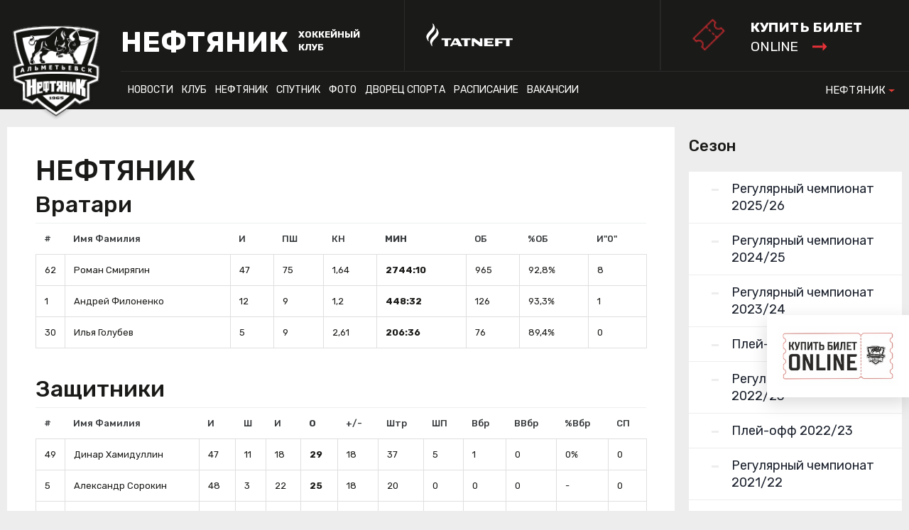

--- FILE ---
content_type: text/html
request_url: https://www.ahc-neftyanik.ru/stats.asp?sortB=6&dirB=2&dirH=2&season=2019MEN
body_size: 59315
content:
<!DOCTYPE html><html xmlns='//www.w3.org/1999/xhtml' lang='ru' class='no-js' xml:lang='ru'>
<head>
<meta http-equiv='X-UA-Compatible' content='IE=edge' />
<meta charset="utf-8" />
<meta name='googlebot' content='index,follow,snippet,archive' />
<meta name='robots' content='ALL,FOLLOW' />
<meta name='keywords' content='' />
<meta name='description' content='' />
<!--<meta name='author' content='Project: eSports.cz s.r.o [www.esports.cz]' />
<meta name='author' content='Graphic: ' />
<meta name='author' content='Programming: Roman Šimr (2017-10)' />-->
<meta name='copyright' content='НЕФТЯНИК, eSports.cz s.r.o.' />
<link rel='canonical' href='//www.ahc-neftyanik.ru/stats.asp?sortB=6&dirB=2&dirH=2&season=2019MEN' />
<meta name='viewport' content='width=device-width, maximum-scale=1.6, minimum-scale=0.25'>
<link type='text/css' href='/inc/css/style.css?1740415352' rel='stylesheet' media='screen' />
<link type='text/css' href='/inc/css/_hotfix.css?1720344569' rel='stylesheet' media='screen' />
<title>НЕФТЯНИК - ХОККЕЙНЫЙ КЛУБ | НЕФТЯНИК | Регулярный чемпионат 2018/19</title>

	<link rel="apple-touch-icon" sizes="120x120" href="/img/favicons/apple-touch-icon.png">
	<link rel="icon" type="image/png" sizes="32x32" href="/img/favicons/favicon-32x32.png">
	<link rel="icon" type="image/png" sizes="16x16" href="/img/favicons/favicon-16x16.png">
	<link rel="manifest" href="/img/favicons/manifest.json">
	<link rel="mask-icon" href="/img/favicons/safari-pinned-tab.svg" color="#000000">
	<meta name="theme-color" content="#ffffff">
	<script type="text/javascript" src="//vk.com/js/api/openapi.js?150"></script>

<meta property="fb:app_id" content="" />
<meta property="og:url" content="http://www.ahc-neftyanik.ru/stats.asp?sortB=6&dirB=2&dirH=2&season=2019MEN" />
<meta property="og:title" content="НЕФТЯНИК | Регулярный чемпионат 2018|19" />
<meta property="og:description" content="" />
<meta property="og:type" content="website" />
<meta property="og:image" content="http://www.ahc-neftyanik.ru/img/logo.png" />
<meta property="og:site_name" content="НЕФТЯНИК - ХОККЕЙНЫЙ КЛУБ" />
<meta property="og:locale" content="ru_RU" />
<meta name="twitter:card" content="summary_large_image" />
<meta name="twitter:site" content="@hcneftyanik" />
<meta name="twitter:title" content="НЕФТЯНИК | Регулярный чемпионат 2018|19 | НЕФТЯНИК" />
<meta name="twitter:description" content="" />
<meta name="twitter:image" content="http://www.ahc-neftyanik.ru/img/logo.png" />

</head>
<body class="subpage">
  <!-- Yandex.Metrika counter -->
<script type="text/javascript">
    (function(m,e,t,r,i,k,a){
        m[i]=m[i]||function(){(m[i].a=m[i].a||[]).push(arguments)};
        m[i].l=1*new Date();
        for (var j = 0; j < document.scripts.length; j++) {if (document.scripts[j].src === r) { return; }}
        k=e.createElement(t),a=e.getElementsByTagName(t)[0],k.async=1,k.src=r,a.parentNode.insertBefore(k,a)
    })(window, document,'script','https://mc.yandex.ru/metrika/tag.js?id=103548336', 'ym');

    ym(103548336, 'init', {ssr:true, webvisor:true, clickmap:true, accurateTrackBounce:true, trackLinks:true});
</script>
<noscript><div><img src="https://mc.yandex.ru/watch/103548336" style="position:absolute; left:-9999px;" alt="" /></div></noscript>
<!-- /Yandex.Metrika counter -->

<!-- KHL top banner only in selected cases -->
<div style="display: block; z-index: 100000;">
   
</div>

  <header>

    <div class="container">
      <div class="row">
        <div class="col-sm-12 header-inner">
          <div class="boxes">
            <a href="index.asp" class="brand"><img src="/img/logo.png" width="130"></a>
            <a href="index.asp" class="web-heading">
              <h1 class="main">НЕФТЯНИК</h1>
              <div class="sub">ХОККЕЙНЫЙ КЛУБ</div>
            </a>
            <a href="http://www.tatneft.ru/" target="_blank" class="main-partner"><img src="/img/add1.png"></a>
            
						<!-- <a href="http://www.vhlru.ru/russianclassic/" target="_blank"><img class="russianclassic" src="img/logotip_russkaya_klassika_2018_novaya_redaktsia_bez_fona.2aq0Z.png"/></a> -->
            
            <a href="https://widget.afisha.yandex.ru/w/venues/61913?clientKey=74eaa863-330f-4095-97ee-7dbaa5e4f437&_ab_new_calendar=off" target="_blank" class="tickets">
              <div class="main">КУПИТЬ БИЛЕТ</div>
              <div class="sub">online <img src="/img/arrow_red.svg"></div>
            </a>
          </div>
        </div>
      </div>
      <div class="container">
        <div class="row">
          <div class="col-sm-12 nav-inner">
            <div class="boxes">
              <nav>
	          	<ul class="navbar-nav">
  <li class="nav-item dropdown">
    <a class="nav-link dropdown-toggle" href="#" data-toggle="dropdown">НОВОСТИ</a>
    <div class="dropdown-menu">
		<a class="dropdown-item" href="archive.asp?category=10">Новости ВХЛ</a>
<a class="dropdown-item" href="archive.asp?category=11">НОВОСТИ СПОРТИВНОЙ ШКОЛЫ</a>
<a class="dropdown-item" href="archive.asp?category=12">Новости клуба</a>
<a class="dropdown-item" href="archive.asp?category=13">Новости массового хоккея</a>
<a class="dropdown-item" href="archive.asp?category=14">Новости МХЛ</a>
<a class="dropdown-item" href="archive.asp?category=15">Новости «Нефтяника»</a>
<a class="dropdown-item" href="archive.asp?category=16">Новости «Спутника»</a>
<a class="dropdown-item" href="archive.asp?category=17">Русская классика</a>
    </div>
  </li>
  <li class="nav-item dropdown">
    <a class="nav-link dropdown-toggle" href="#" data-toggle="dropdown">КЛУБ</a>
    <div class="dropdown-menu">
		      <a class="dropdown-item" href="show-text.asp?t=rukovodstvo">Руководство</a>
      <a class="dropdown-item" href="show-text.asp?t=istoriya">История</a>
      <a class="dropdown-item" href="show-text.asp?t=stranitsy-slavy">Страницы славы</a>
      <a class="dropdown-item" href="show-text.asp?t=vse-trenery-neftyanika">Все тренеры «Нефтяника»</a>
      <a class="dropdown-item" href="show-text.asp?t=rekordy-neftyanika">Рекорды «Нефтяника»</a>
      <a class="dropdown-item" href="show-text.asp?t=klub-100-shayb">Клуб «100 шайб»</a>
      <a class="dropdown-item" href="show-text.asp?t=gruppa-podderzhki">Группа поддержки</a>
      <a class="dropdown-item" href="show-text.asp?t=arkhivy-po-sezonam">Архивы по сезонам</a>
      <a class="dropdown-item" href="show-text.asp?t=kontakty">Контакты</a>
    </div>
  </li>
  <li class="nav-item dropdown">
    <a class="nav-link dropdown-toggle" href="#" data-toggle="dropdown">НЕФТЯНИК</a>
    <div class="dropdown-menu">
		      <a class="dropdown-item" href="show-text.asp?t=trenerskiy-shtab">Тренерский штаб</a>
      <a class="dropdown-item" href="show-text.asp?t=servisnaya-sluzhba">Персонал</a>
      <a class="dropdown-item" href="roster.asp">Состав</a>
      <a class="dropdown-item" href="standings.asp?season=2026MEN">Таблица</a>
      <a class="dropdown-item" href="stats.asp?season=2026MEN">Статистика</a>
      <a class="dropdown-item" href="schedule.asp">Календарь</a>
    </div>
  </li>
  <li class="nav-item dropdown">
    <a class="nav-link dropdown-toggle" href="#" data-toggle="dropdown">СПУТНИК</a>
    <div class="dropdown-menu">
		      <a class="dropdown-item" href="show-text.asp?t=trenerskiy-shtab-spu">Тренерский штаб</a>
      <a class="dropdown-item" href="show-text.asp?t=servisnaya-sluzhba-spu">Персонал</a>
      <a class="dropdown-item" href="roster.asp?season=2026SPU">Состав</a>
      <a class="dropdown-item" href="standings.asp?season=2026SPU">Таблица</a>
      <a class="dropdown-item" href="stats.asp?season=2026SPU">Статистика</a>
      <a class="dropdown-item" href="schedule.asp?season=2026SPU">Календарь</a>
      <a class="dropdown-item" href="show-text.asp?t=samyye-rezultativnyye-igroki">Самые результативные игроки</a>
      <a class="dropdown-item" href="show-text.asp?t=programmki">Программки</a>
    </div>
  </li>
  <li class="nav-item">
    <a class="nav-link" href="photogallery.asp">Фото</a>
  </li>
  <li class="nav-item dropdown">
    <a class="nav-link dropdown-toggle" href="#" data-toggle="dropdown">ДВОРЕЦ СПОРТА</a>
    <div class="dropdown-menu">
		      <a class="dropdown-item" href="show-text.asp?t=o-dvortse-sporta">О Дворце Спорта</a>
      <a class="dropdown-item" href="show-text.asp?t=pravila-povedeniya">Правила поведения</a>
      <a class="dropdown-item" href="show-text.asp?t=prejskurant-na-uslugi">Прейскурант на услуги</a>
	  <a class="dropdown-item" href="magazin_khokkey.asp">Магазин Хоккей+</a>
      <a class="dropdown-item" href="show-text.asp?t=massovoye-kataniye">Массовое катание</a>
     <!-- <a class="dropdown-item" href="show-text.asp?t=trenazhernyy-zal">Тренажерный зал</a>-->
      <a class="dropdown-item" href="show-text.asp?t=kassa">Касса</a>
      <a class="dropdown-item" href="show-text.asp?t=kontakty-stadion">Контакты</a>

    </div>
  </li>
  <li class="nav-item dropdown">
    <a class="nav-link dropdown-toggle" href="#" data-toggle="dropdown">Расписание</a>
    <div class="dropdown-menu">
		<a class="dropdown-item" href="show-text.asp?t=yubileiny">ДС «Юбилейный»</a>
<!--<a class="dropdown-item" href="show-text.asp?t=neftyanik">ЦХП «Нефтяник»</a>-->
<a class="dropdown-item" href="show-text.asp?t=sputnik">ЛД «Спутник»</a>

    </div>
  </li>
  
  <li class="nav-item">
    <a class="nav-link" href="show-text.asp?t=vakansii">Вакансии</a>
  </li>
  
 <!-- <li class="nav-item">
    <a class="nav-link" href="/show-text.asp?t=programmki">Програмки</a> 
  </li> -->
  
  
</ul>

              </nav>
              
              <div class="other-links">
                <a href="./dush">Спортивная школа</a>
                <a href="./hotel">Гостиница</a>
                <a href="./mass-hock">Массовый хоккей</a>
              </div>
             
              <ul class="navbar-nav other-sites">
	              <li class="nav-item dropdown">
				    <a class="nav-link dropdown-toggle" href="#" data-toggle="dropdown">НЕФТЯНИК</a>
				    <div class="dropdown-menu">
		                <a href="./dush" class="dropdown-item">СПОРТИВНИЯ ШКОЛИ</a>
		                <a href="./hotel" class="dropdown-item">ГОСТИНИЦИ</a>
		                <a href="./mass-hock" class="dropdown-item">МИССОВЫЙ ХОККЕЙ</a>
				    </div>
				  </li>
              </ul> 
            </div>
          </div>
        </div>
  </header>

  <div class="mobile-nav">
  
    <div>
      <a href="#" class="hamburger" id="show-menu"></a>
      <a href="index.asp" class="brand"><img src="/img/logo.png"></a>
      <a href="https://widget.afisha.yandex.ru/w/venues/61913?clientKey=74eaa863-330f-4095-97ee-7dbaa5e4f437&_ab_new_calendar=off" class="tickets-mobile tickets">
          <div class="main">КУПИТЬ БИЛЕТ</div>
          <div class="sub">online <img src="/img/arrow_red.svg"></div>
      </a>
    </div>

    <a href="#" class="submenu" id="show-aside"></a>
  </div>

  <div class="mobile-menu">
	<ul class="navbar-nav">
  <li class="nav-item dropdown">
    <a class="nav-link dropdown-toggle" href="#" data-toggle="dropdown">НОВОСТИ</a>
    <div class="dropdown-menu">
		<a class="dropdown-item" href="archive.asp?category=10">Новости ВХЛ</a>
<a class="dropdown-item" href="archive.asp?category=11">НОВОСТИ СПОРТИВНОЙ ШКОЛЫ</a>
<a class="dropdown-item" href="archive.asp?category=12">Новости клуба</a>
<a class="dropdown-item" href="archive.asp?category=13">Новости массового хоккея</a>
<a class="dropdown-item" href="archive.asp?category=14">Новости МХЛ</a>
<a class="dropdown-item" href="archive.asp?category=15">Новости «Нефтяника»</a>
<a class="dropdown-item" href="archive.asp?category=16">Новости «Спутника»</a>
<a class="dropdown-item" href="archive.asp?category=17">Русская классика</a>
    </div>
  </li>
  <li class="nav-item dropdown">
    <a class="nav-link dropdown-toggle" href="#" data-toggle="dropdown">КЛУБ</a>
    <div class="dropdown-menu">
		      <a class="dropdown-item" href="show-text.asp?t=rukovodstvo">Руководство</a>
      <a class="dropdown-item" href="show-text.asp?t=istoriya">История</a>
      <a class="dropdown-item" href="show-text.asp?t=stranitsy-slavy">Страницы славы</a>
      <a class="dropdown-item" href="show-text.asp?t=vse-trenery-neftyanika">Все тренеры «Нефтяника»</a>
      <a class="dropdown-item" href="show-text.asp?t=rekordy-neftyanika">Рекорды «Нефтяника»</a>
      <a class="dropdown-item" href="show-text.asp?t=klub-100-shayb">Клуб «100 шайб»</a>
      <a class="dropdown-item" href="show-text.asp?t=gruppa-podderzhki">Группа поддержки</a>
      <a class="dropdown-item" href="show-text.asp?t=arkhivy-po-sezonam">Архивы по сезонам</a>
      <a class="dropdown-item" href="show-text.asp?t=kontakty">Контакты</a>
    </div>
  </li>
  <li class="nav-item dropdown">
    <a class="nav-link dropdown-toggle" href="#" data-toggle="dropdown">НЕФТЯНИК</a>
    <div class="dropdown-menu">
		      <a class="dropdown-item" href="show-text.asp?t=trenerskiy-shtab">Тренерский штаб</a>
      <a class="dropdown-item" href="show-text.asp?t=servisnaya-sluzhba">Персонал</a>
      <a class="dropdown-item" href="roster.asp">Состав</a>
      <a class="dropdown-item" href="standings.asp?season=2026MEN">Таблица</a>
      <a class="dropdown-item" href="stats.asp?season=2026MEN">Статистика</a>
      <a class="dropdown-item" href="schedule.asp">Календарь</a>
    </div>
  </li>
  <li class="nav-item dropdown">
    <a class="nav-link dropdown-toggle" href="#" data-toggle="dropdown">СПУТНИК</a>
    <div class="dropdown-menu">
		      <a class="dropdown-item" href="show-text.asp?t=trenerskiy-shtab-spu">Тренерский штаб</a>
      <a class="dropdown-item" href="show-text.asp?t=servisnaya-sluzhba-spu">Персонал</a>
      <a class="dropdown-item" href="roster.asp?season=2026SPU">Состав</a>
      <a class="dropdown-item" href="standings.asp?season=2026SPU">Таблица</a>
      <a class="dropdown-item" href="stats.asp?season=2026SPU">Статистика</a>
      <a class="dropdown-item" href="schedule.asp?season=2026SPU">Календарь</a>
      <a class="dropdown-item" href="show-text.asp?t=samyye-rezultativnyye-igroki">Самые результативные игроки</a>
      <a class="dropdown-item" href="show-text.asp?t=programmki">Программки</a>
    </div>
  </li>
  <li class="nav-item">
    <a class="nav-link" href="photogallery.asp">Фото</a>
  </li>
  <li class="nav-item dropdown">
    <a class="nav-link dropdown-toggle" href="#" data-toggle="dropdown">ДВОРЕЦ СПОРТА</a>
    <div class="dropdown-menu">
		      <a class="dropdown-item" href="show-text.asp?t=o-dvortse-sporta">О Дворце Спорта</a>
      <a class="dropdown-item" href="show-text.asp?t=pravila-povedeniya">Правила поведения</a>
      <a class="dropdown-item" href="show-text.asp?t=prejskurant-na-uslugi">Прейскурант на услуги</a>
	  <a class="dropdown-item" href="magazin_khokkey.asp">Магазин Хоккей+</a>
      <a class="dropdown-item" href="show-text.asp?t=massovoye-kataniye">Массовое катание</a>
     <!-- <a class="dropdown-item" href="show-text.asp?t=trenazhernyy-zal">Тренажерный зал</a>-->
      <a class="dropdown-item" href="show-text.asp?t=kassa">Касса</a>
      <a class="dropdown-item" href="show-text.asp?t=kontakty-stadion">Контакты</a>

    </div>
  </li>
  <li class="nav-item dropdown">
    <a class="nav-link dropdown-toggle" href="#" data-toggle="dropdown">Расписание</a>
    <div class="dropdown-menu">
		<a class="dropdown-item" href="show-text.asp?t=yubileiny">ДС «Юбилейный»</a>
<!--<a class="dropdown-item" href="show-text.asp?t=neftyanik">ЦХП «Нефтяник»</a>-->
<a class="dropdown-item" href="show-text.asp?t=sputnik">ЛД «Спутник»</a>

    </div>
  </li>
  
  <li class="nav-item">
    <a class="nav-link" href="show-text.asp?t=vakansii">Вакансии</a>
  </li>
  
 <!-- <li class="nav-item">
    <a class="nav-link" href="/show-text.asp?t=programmki">Програмки</a> 
  </li> -->
  
  
</ul>

	<div class="other-links">
       <a href="./dush">Спортивная школа</a>
       <a href="./hotel">Гостиница</a>
       <a href="./mass-hock">Массовый хоккей</a>
     </div>
  </div>

  <div class="dark-page"></div>
<style>
.mobile-nav .tickets-mobile {    display: block;    position: absolute;    left: 55%;    width: auto;    height: 42px;    background: none;    background-image: url(/img/ticket.png);    top: 5px;    background-size: contain;    background-repeat: no-repeat;    color: #fff;    padding: 0px 0px 0px 50px;}
.mobile-nav .tickets-mobile .main{font-size:16px;font-weight:bold;line-height:1.46;}
.mobile-nav .tickets-mobile .sub{font-size:14px;line-height:1.46;}
.mobile-nav .tickets-mobile .sub img{vertical-align:top;margin-top:5px;margin-left:10px;}
.russianclassic {   display:block; right: 400px;    top: 25px; }

@media (min-width: 1125px)
{
    header .tickets {     padding: 30px 43px 13px 84px;    transform: scale(1.5);     transform-origin: right;    background-position: 30px 64%; }
}
@media (max-width: 1200px)
{
    .russianclassic {    display:none; }
}
@media (max-width: 650px)
{
    .mobile-store-1,
    .mobile-store-2{display: none;}
}
@media (max-width: 400px)
{
    .mobile-nav .tickets-mobile {left: 60%;}
}

</style>
	
  <div class="container hp-subpage">
    <div class="row">
      <main class="col-lg-9">
        <div class="main-inner">
		<!-- MAIN TEXT -->

		<h1>НЕФТЯНИК</h1>

		<h2>Вратари</h2><table class='table nice tight'><tr><th width='20'><a href='stats.asp?sortB=1&amp;dirB=1&amp;dirH=2&amp;season=2019MEN'>#</a></th><th><a href='stats.asp?sortB=2&amp;dirB=1&amp;season=2019MEN'>Имя Фамилия</a></th><th><a href='stats.asp?sortB=3&amp;dirB=2&amp;dirH=2&amp;season=2019MEN'>И</a></th><th><a href='stats.asp?sortB=4&amp;dirB=2&amp;dirH=2&amp;season=2019MEN'>ПШ</a></th><th><a href='stats.asp?sortB=5&amp;dirB=1&amp;dirH=2&amp;season=2019MEN'>КН</a></th><th class='bold'><a href='stats.asp?sortB=6&amp;dirB=2&amp;dirH=2&amp;season=2019MEN'>МИН</a></th><th><a href='stats.asp?sortB=7&amp;dirB=2&amp;dirH=2&amp;season=2019MEN'>ОБ</a></th><th><a href='stats.asp?sortB=8&amp;dirB=2&amp;dirH=2&amp;season=2019MEN'>%ОБ</a></th><th><a href='stats.asp?sortB=9&amp;dirB=2&amp;dirH=2&amp;season=2019MEN'>И"0"</a></th></tr><tr><td class='left'>62</td><td class='left'><a href='player.asp?id=226&amp;dirH=2&amp;season=2019MEN' title='Профиль игрока'>Роман Смирягин</a></td><td>47</td><td>75</td><td>1,64</td><td class='bold'>2744:10</td><td>965</td><td>92,8%</td><td>8</td></tr><tr><td class='left'>1</td><td class='left'><a href='player.asp?id=225&amp;dirH=2&amp;season=2019MEN' title='Профиль игрока'>Андрей Филоненко</a></td><td>12</td><td>9</td><td>1,2</td><td class='bold'>448:32</td><td>126</td><td>93,3%</td><td>1</td></tr><tr><td class='left'>30</td><td class='left'><a href='player.asp?id=6&amp;dirH=2&amp;season=2019MEN' title='Профиль игрока'>Илья Голубев</a></td><td>5</td><td>9</td><td>2,61</td><td class='bold'>206:36</td><td>76</td><td>89,4%</td><td>0</td></tr></table><br /><h2>Защитники</h2><table class='table nice tight'><tr><th width='20'><a href='stats.asp?sortH=1&amp;dirH=1&amp;sortB=6&amp;dirB=2&amp;season=2019MEN'>#</a></th><th><a href='stats.asp?sortH=2&amp;dirH=1&amp;sortB=6&amp;dirB=2&amp;season=2019MEN'>Имя Фамилия</a></th><th><a href='stats.asp?sortH=3&amp;dirH=2&amp;sortB=6&amp;dirB=2&amp;season=2019MEN'>И</a></th><th><a href='stats.asp?sortH=4&amp;dirH=2&amp;sortB=6&amp;dirB=2&amp;season=2019MEN'>Ш</a></th><th><a href='stats.asp?sortH=5&amp;dirH=2&amp;sortB=6&amp;dirB=2&amp;season=2019MEN'>И</a></th><th class='bold'><a href='stats.asp?sortH=6&amp;dirH=2&amp;sortB=6&amp;dirB=2&amp;season=2019MEN'>О</a></th><th><a href='stats.asp?sortH=7&amp;dirH=2&amp;sortB=6&amp;dirB=2&amp;season=2019MEN'>+/-</a></th><th><a href='stats.asp?sortH=8&amp;dirH=2&amp;sortB=6&amp;dirB=2&amp;season=2019MEN'>Штр</a></th><th><a href='stats.asp?sortH=9&amp;dirH=2&amp;sortB=6&amp;dirB=2&amp;season=2019MEN'>ШП</a></th><th><a href='stats.asp?sortH=10&amp;dirH=2&amp;sortB=6&amp;dirB=2&amp;season=2019MEN'>Вбр</a></th><th><a href='stats.asp?sortH=11&amp;dirH=2&amp;sortB=6&amp;dirB=2&amp;season=2019MEN'>ВВбр</a></th><th><a href='stats.asp?sortH=12&amp;dirH=2&amp;sortB=6&amp;dirB=2&amp;season=2019MEN'>%Вбр</a></th><th><a href='stats.asp?sortH=13&amp;dirH=2&amp;sortB=6&amp;dirB=2&amp;season=2019MEN'>СП</a></th></tr><tr><td class='left'>49</td><td class='left'><a href='player.asp?id=22&amp;sortB=6&amp;dirB=2&amp;season=2019MEN' title='Профиль игрока'>Динар Хамидуллин</a></td><td>47</td><td>11</td><td>18</td><td class='bold'>29</td><td>18</td><td>37</td><td>5</td><td>1</td><td>0</td><td>0%</td><td>0</td></tr><tr><td class='left'>5</td><td class='left'><a href='player.asp?id=237&amp;sortB=6&amp;dirB=2&amp;season=2019MEN' title='Профиль игрока'>Александр Сорокин</a></td><td>48</td><td>3</td><td>22</td><td class='bold'>25</td><td>18</td><td>20</td><td>0</td><td>0</td><td>0</td><td>-</td><td>0</td></tr><tr><td class='left'>26</td><td class='left'><a href='player.asp?id=215&amp;sortB=6&amp;dirB=2&amp;season=2019MEN' title='Профиль игрока'>Максим Салахов</a></td><td>53</td><td>7</td><td>14</td><td class='bold'>21</td><td>21</td><td>24</td><td>1</td><td>0</td><td>0</td><td>-</td><td>0</td></tr><tr><td class='left'>44</td><td class='left'><a href='player.asp?id=1&amp;sortB=6&amp;dirB=2&amp;season=2019MEN' title='Профиль игрока'>Кирилл Адамчук</a></td><td>33</td><td>5</td><td>9</td><td class='bold'>14</td><td>7</td><td>38</td><td>1</td><td>1</td><td>0</td><td>0%</td><td>0</td></tr><tr><td class='left'>90</td><td class='left'><a href='player.asp?id=20&amp;sortB=6&amp;dirB=2&amp;season=2019MEN' title='Профиль игрока'>Александр Сумин</a></td><td>51</td><td>3</td><td>10</td><td class='bold'>13</td><td>15</td><td>12</td><td>1</td><td>0</td><td>0</td><td>-</td><td>0</td></tr><tr><td class='left'>75</td><td class='left'><a href='player.asp?id=209&amp;sortB=6&amp;dirB=2&amp;season=2019MEN' title='Профиль игрока'>Владислав Арбузов</a></td><td>25</td><td>2</td><td>9</td><td class='bold'>11</td><td>6</td><td>4</td><td>2</td><td>1</td><td>0</td><td>0%</td><td>0</td></tr><tr><td class='left'>33</td><td class='left'><a href='player.asp?id=238&amp;sortB=6&amp;dirB=2&amp;season=2019MEN' title='Профиль игрока'>Сергей Теряев</a></td><td>36</td><td>2</td><td>7</td><td class='bold'>9</td><td>18</td><td>23</td><td>1</td><td>1</td><td>0</td><td>0%</td><td>0</td></tr><tr><td class='left'>4</td><td class='left'><a href='player.asp?id=27&amp;sortB=6&amp;dirB=2&amp;season=2019MEN' title='Профиль игрока'>Эдуард Янсонс</a></td><td>24</td><td>3</td><td>6</td><td class='bold'>9</td><td>3</td><td>8</td><td>1</td><td>0</td><td>0</td><td>-</td><td>0</td></tr><tr><td class='left'>97</td><td class='left'><a href='player.asp?id=10&amp;sortB=6&amp;dirB=2&amp;season=2019MEN' title='Профиль игрока'>Олег Железнов</a></td><td>24</td><td>1</td><td>2</td><td class='bold'>3</td><td>3</td><td>16</td><td>1</td><td>0</td><td>0</td><td>-</td><td>0</td></tr><tr><td class='left'></td><td class='left'><a href='player.asp?id=57&amp;sortB=6&amp;dirB=2&amp;season=2019MEN' title='Профиль игрока'>Илья Аввакумов</a></td><td>0</td><td>0</td><td>0</td><td class='bold'>0</td><td>0</td><td>0</td><td>0</td><td>0</td><td>0</td><td>-</td><td>0</td></tr><tr><td class='left'></td><td class='left'><a href='player.asp?id=36&amp;sortB=6&amp;dirB=2&amp;season=2019MEN' title='Профиль игрока'>Линар Каримов</a></td><td>1</td><td>0</td><td>0</td><td class='bold'>0</td><td>0</td><td>0</td><td>0</td><td>0</td><td>0</td><td>-</td><td>0</td></tr><tr><td class='left'></td><td class='left'><a href='player.asp?id=37&amp;sortB=6&amp;dirB=2&amp;season=2019MEN' title='Профиль игрока'>Искандер Мулюков</a></td><td>6</td><td>0</td><td>0</td><td class='bold'>0</td><td>-3</td><td>0</td><td>0</td><td>0</td><td>0</td><td>-</td><td>0</td></tr></table><br /><h2>Нападающие</h2><table class='table nice tight'><tr><th width='20'><a href='stats.asp?sortH=1&amp;dirH=1&amp;sortB=6&amp;dirB=2&amp;season=2019MEN'>#</a></th><th><a href='stats.asp?sortH=2&amp;dirH=1&amp;sortB=6&amp;dirB=2&amp;season=2019MEN'>Имя Фамилия</a></th><th><a href='stats.asp?sortH=3&amp;dirH=2&amp;sortB=6&amp;dirB=2&amp;season=2019MEN'>И</a></th><th><a href='stats.asp?sortH=4&amp;dirH=2&amp;sortB=6&amp;dirB=2&amp;season=2019MEN'>Ш</a></th><th><a href='stats.asp?sortH=5&amp;dirH=2&amp;sortB=6&amp;dirB=2&amp;season=2019MEN'>И</a></th><th class='bold'><a href='stats.asp?sortH=6&amp;dirH=2&amp;sortB=6&amp;dirB=2&amp;season=2019MEN'>О</a></th><th><a href='stats.asp?sortH=7&amp;dirH=2&amp;sortB=6&amp;dirB=2&amp;season=2019MEN'>+/-</a></th><th><a href='stats.asp?sortH=8&amp;dirH=2&amp;sortB=6&amp;dirB=2&amp;season=2019MEN'>Штр</a></th><th><a href='stats.asp?sortH=9&amp;dirH=2&amp;sortB=6&amp;dirB=2&amp;season=2019MEN'>ШП</a></th><th><a href='stats.asp?sortH=10&amp;dirH=2&amp;sortB=6&amp;dirB=2&amp;season=2019MEN'>Вбр</a></th><th><a href='stats.asp?sortH=11&amp;dirH=2&amp;sortB=6&amp;dirB=2&amp;season=2019MEN'>ВВбр</a></th><th><a href='stats.asp?sortH=12&amp;dirH=2&amp;sortB=6&amp;dirB=2&amp;season=2019MEN'>%Вбр</a></th><th><a href='stats.asp?sortH=13&amp;dirH=2&amp;sortB=6&amp;dirB=2&amp;season=2019MEN'>СП</a></th></tr><tr><td class='left'>9</td><td class='left'><a href='player.asp?id=231&amp;sortB=6&amp;dirB=2&amp;season=2019MEN' title='Профиль игрока'>Станислав Альшевский</a></td><td>51</td><td>29</td><td>24</td><td class='bold'>53</td><td>32</td><td>67</td><td>7</td><td>569</td><td>307</td><td>54%</td><td>0</td></tr><tr><td class='left'>88</td><td class='left'><a href='player.asp?id=230&amp;sortB=6&amp;dirB=2&amp;season=2019MEN' title='Профиль игрока'>Ярослав Альшевский</a></td><td>53</td><td>12</td><td>36</td><td class='bold'>48</td><td>31</td><td>29</td><td>4</td><td>3</td><td>0</td><td>0%</td><td>0</td></tr><tr><td class='left'>29</td><td class='left'><a href='player.asp?id=229&amp;sortB=6&amp;dirB=2&amp;season=2019MEN' title='Профиль игрока'>Михаил Мокин</a></td><td>55</td><td>16</td><td>29</td><td class='bold'>45</td><td>30</td><td>10</td><td>2</td><td>111</td><td>53</td><td>47,7%</td><td>0</td></tr><tr><td class='left'>53</td><td class='left'><a href='player.asp?id=4&amp;sortB=6&amp;dirB=2&amp;season=2019MEN' title='Профиль игрока'>Данил Воеводин</a></td><td>39</td><td>10</td><td>9</td><td class='bold'>19</td><td>7</td><td>20</td><td>0</td><td>19</td><td>10</td><td>52,6%</td><td>0</td></tr><tr><td class='left'>69</td><td class='left'><a href='player.asp?id=232&amp;sortB=6&amp;dirB=2&amp;season=2019MEN' title='Профиль игрока'>Николай Елисеев</a></td><td>40</td><td>13</td><td>6</td><td class='bold'>19</td><td>11</td><td>14</td><td>4</td><td>27</td><td>7</td><td>25,9%</td><td>0</td></tr><tr><td class='left'>7</td><td class='left'><a href='player.asp?id=11&amp;sortB=6&amp;dirB=2&amp;season=2019MEN' title='Профиль игрока'>Виталий Каменев</a></td><td>55</td><td>7</td><td>12</td><td class='bold'>19</td><td>10</td><td>30</td><td>1</td><td>566</td><td>313</td><td>55,3%</td><td>0</td></tr><tr><td class='left'>11</td><td class='left'><a href='player.asp?id=243&amp;sortB=6&amp;dirB=2&amp;season=2019MEN' title='Профиль игрока'>Кирилл Лебедев</a></td><td>33</td><td>5</td><td>11</td><td class='bold'>16</td><td>5</td><td>12</td><td>1</td><td>368</td><td>198</td><td>53,8%</td><td>0</td></tr><tr><td class='left'></td><td class='left'><a href='player.asp?id=7&amp;sortB=6&amp;dirB=2&amp;season=2019MEN' title='Профиль игрока'>Андрей Демидов</a></td><td>47</td><td>5</td><td>10</td><td class='bold'>15</td><td>1</td><td>50</td><td>2</td><td>267</td><td>145</td><td>54,3%</td><td>0</td></tr><tr><td class='left'>56</td><td class='left'><a href='player.asp?id=213&amp;sortB=6&amp;dirB=2&amp;season=2019MEN' title='Профиль игрока'>Ленар Мансуров</a></td><td>53</td><td>8</td><td>7</td><td class='bold'>15</td><td>-3</td><td>32</td><td>2</td><td>89</td><td>33</td><td>37,1%</td><td>0</td></tr><tr><td class='left'>35</td><td class='left'><a href='player.asp?id=23&amp;sortB=6&amp;dirB=2&amp;season=2019MEN' title='Профиль игрока'>Максим Хапов</a></td><td>49</td><td>5</td><td>10</td><td class='bold'>15</td><td>-1</td><td>14</td><td>2</td><td>492</td><td>297</td><td>60,4%</td><td>0</td></tr><tr><td class='left'>81</td><td class='left'><a href='player.asp?id=18&amp;sortB=6&amp;dirB=2&amp;season=2019MEN' title='Профиль игрока'>Даниэль Насыбуллин</a></td><td>31</td><td>7</td><td>6</td><td class='bold'>13</td><td>7</td><td>6</td><td>2</td><td>27</td><td>12</td><td>44,4%</td><td>0</td></tr><tr><td class='left'>92</td><td class='left'><a href='player.asp?id=228&amp;sortB=6&amp;dirB=2&amp;season=2019MEN' title='Профиль игрока'>Артем Осипов</a></td><td>30</td><td>3</td><td>9</td><td class='bold'>12</td><td>6</td><td>2</td><td>0</td><td>5</td><td>2</td><td>40%</td><td>0</td></tr><tr><td class='left'></td><td class='left'><a href='player.asp?id=5&amp;sortB=6&amp;dirB=2&amp;season=2019MEN' title='Профиль игрока'>Умед Гильманов</a></td><td>24</td><td>3</td><td>8</td><td class='bold'>11</td><td>7</td><td>12</td><td>0</td><td>29</td><td>11</td><td>37,9%</td><td>0</td></tr><tr><td class='left'>19</td><td class='left'><a href='player.asp?id=26&amp;sortB=6&amp;dirB=2&amp;season=2019MEN' title='Профиль игрока'>Никита Ядроец</a></td><td>21</td><td>2</td><td>8</td><td class='bold'>10</td><td>3</td><td>4</td><td>0</td><td>241</td><td>127</td><td>52,7%</td><td>0</td></tr><tr><td class='left'>48</td><td class='left'><a href='player.asp?id=29&amp;sortB=6&amp;dirB=2&amp;season=2019MEN' title='Профиль игрока'>Всеволод Ястребков</a></td><td>36</td><td>3</td><td>7</td><td class='bold'>10</td><td>6</td><td>18</td><td>0</td><td>178</td><td>89</td><td>50%</td><td>0</td></tr><tr><td class='left'>78</td><td class='left'><a href='player.asp?id=16&amp;sortB=6&amp;dirB=2&amp;season=2019MEN' title='Профиль игрока'>Денис Ляпустин</a></td><td>44</td><td>4</td><td>5</td><td class='bold'>9</td><td>8</td><td>18</td><td>0</td><td>18</td><td>3</td><td>16,7%</td><td>0</td></tr><tr><td class='left'></td><td class='left'><a href='player.asp?id=224&amp;sortB=6&amp;dirB=2&amp;season=2019MEN' title='Профиль игрока'>Данила Цыганов</a></td><td>44</td><td>3</td><td>2</td><td class='bold'>5</td><td>0</td><td>2</td><td>0</td><td>153</td><td>82</td><td>53,6%</td><td>0</td></tr><tr><td class='left'></td><td class='left'><a href='player.asp?id=236&amp;sortB=6&amp;dirB=2&amp;season=2019MEN' title='Профиль игрока'>Денис Мингалеев</a></td><td>5</td><td>0</td><td>1</td><td class='bold'>1</td><td>0</td><td>0</td><td>0</td><td>1</td><td>1</td><td>100%</td><td>0</td></tr></table><br />


		<!-- MAIN TEXT END -->	
        </div>
      </main>
      <aside class="col-lg-3">      	
		<div class="box box-submenu">
		  <div class="box-heading">Сезон</div>
		  <div class="links">
		 <a href='stats.asp?season=2026MEN' class='dropdown-item '>Регулярный чемпионат 2025/26</a><a href='stats.asp?season=2025MEN' class='dropdown-item '>Регулярный чемпионат 2024/25</a><a href='stats.asp?season=2024MEN' class='dropdown-item '>Регулярный чемпионат 2023/24</a><a href='stats.asp?season=2024MEN-2' class='dropdown-item '>Плей-офф 2023/24</a><a href='stats.asp?season=2023MEN' class='dropdown-item '>Регулярный чемпионат 2022/23</a><a href='stats.asp?season=2023MEN-2' class='dropdown-item '>Плей-офф 2022/23</a><a href='stats.asp?season=2022MEN' class='dropdown-item '>Регулярный чемпионат 2021/22</a><a href='stats.asp?season=2022MEN-2' class='dropdown-item '>Плей-офф 2021/22</a><a href='stats.asp?season=2021MEN' class='dropdown-item '>Регулярный чемпионат 2020/21</a><a href='stats.asp?season=2021MEN-2' class='dropdown-item '>Плей-офф 2020/21</a><a href='stats.asp?season=2020MEN' class='dropdown-item '>Регулярный чемпионат 2019/20</a><a href='stats.asp?season=2020MEN-2' class='dropdown-item '>Плей-офф 2019/20</a><a href='stats.asp?season=2019MEN' class='dropdown-item active'>Регулярный чемпионат 2018/19</a><a href='stats.asp?season=2019MEN-2' class='dropdown-item '>Плей-офф 2018/19</a><a href='stats.asp?season=2018MEN' class='dropdown-item '>Регулярный чемпионат 2017/18</a><a href='stats.asp?season=2018MEN-2' class='dropdown-item '>Плей-офф 2017/18</a>
		  </div>
		</div>
		 	
	<div class="box box-submenu">
		<div class="box-heading">НЕФТЯНИК</div>
		<div class="links">
			      <a class="dropdown-item" href="show-text.asp?t=trenerskiy-shtab">Тренерский штаб</a>
      <a class="dropdown-item" href="show-text.asp?t=servisnaya-sluzhba">Персонал</a>
      <a class="dropdown-item" href="roster.asp">Состав</a>
      <a class="dropdown-item" href="standings.asp?season=2026MEN">Таблица</a>
      <a class="dropdown-item" href="stats.asp?season=2026MEN">Статистика</a>
      <a class="dropdown-item" href="schedule.asp">Календарь</a>	
		</div>
	</div>


      </aside>
    </div>
  </div>

	<style>
    #fixed-banner {
        --fixed-banner-border: rgba(0,0,0,.15);

        position: fixed;
        z-index: 100;
        bottom: 160px;
        right: 0;
        background: #fff;
        padding: 1rem;
        font-size: 12px;
        line-height: 1.5;
        box-shadow: 0 8px 24px 0 var(--fixed-banner-border);
        max-width: 200px;
    }
    #fixed-banner img {
        object-fit: contain;
    }
    #fixed-banner:not(.show) {
        display: none;
    }
    @media (max-width: 640px) {
        #fixed-banner {
            box-shadow: none;
            bottom: 100px;
            right: 0;
            max-width: 125px;
        }
    }
</style>


    <div id="fixed-banner" class="show">
        <a href="https://widget.afisha.yandex.ru/w/venues/61913?clientKey=74eaa863-330f-4095-97ee-7dbaa5e4f437&_ab_new_calendar=off" target="_blank">
            <img src="adds/db_partners/logos/34.jpg">
        </a>
    </div>

    <script async>
        banner = document.querySelector("#fixed-banner");
    </script>


  <div class="container hp-layout">
    <div class="hp-banners row">
	<div class='col-sm-6 banner'><a href='https://www.ahc-neftyanik.ru/dush/show-text.asp?t=nabor-v-dush' title='НАБОР В ХОККЕЙНУЮ ШКОЛУ'><img src='adds/db_partners/logos/13.jpg'></a></div><div class='col-sm-6 banner'><a href='http://ahc-neftyanik.ru/show-text.asp?t=massovoye-kataniye' title='Массовое катание'><img src='adds/db_partners/logos/12.jpg'></a></div><div class='col-sm-6 banner'><a href='https://ahc-neftyanik.ru/files/%D0%BA%D0%B0%D1%82%D0%B0%D0%BB%D0%BE%D0%B3%20%D1%81%D1%83%D0%B2%D0%B5%D0%BD%D0%B8%D1%80%D0%BA%D0%B8.pdf' title='Официальная атрибутика ХК Нефтяник'><img src='adds/db_partners/logos/11.jpg'></a></div>	    
    </div>


    <div class="hp-boxes row">
		      <div class="col-lg-3 col-md-6 col-sm-12 box box-stats">
        <h2 class="nice-heading_small">Дни рождения</h2>
        <div class="stat-box-data">
	<a href='player.asp?ID=Maksim-Marushev-438' title='Профиль игрокаМаксим&nbsp;Марушев' class='player-stat'><div class='player-photo'><img src='//php.esports.cz/images/min.php?cover&amp;topcut&amp;exact&amp;w=200&amp;h=185&amp;mtime=1756799305&amp;file=https://ahc-neftyanik.ru/foto/_players/2021MEN/438.jpg' width='60' height='60'></div><div class='player-name'><div class='name'>Максим</div><div class='surname'>Марушев</div><div class='day'>1.1.1999</div></div><div class='player-points'>27</div></a><a href='player.asp?ID=Danil-Tychkin-428' title='Профиль игрокаДанил&nbsp;Тычкин' class='player-stat'><div class='player-photo'><img src='//php.esports.cz/images/min.php?cover&amp;topcut&amp;exact&amp;w=200&amp;h=185&amp;mtime=1756820338&amp;file=https://ahc-neftyanik.ru/foto/_players/2021SPU/428.jpg' width='60' height='60'></div><div class='player-name'><div class='name'>Данил</div><div class='surname'>Тычкин</div><div class='day'>10.1.2008</div></div><div class='player-points'>18</div></a><a href='player.asp?ID=Pavel-Kulikov-439' title='Профиль игрокаПавел&nbsp;Куликов' class='player-stat'><div class='player-photo'><img src='//php.esports.cz/images/min.php?cover&amp;topcut&amp;exact&amp;w=200&amp;h=185&amp;mtime=1756799305&amp;file=https://ahc-neftyanik.ru/foto/_players/2021MEN/439.jpg' width='60' height='60'></div><div class='player-name'><div class='name'>Павел</div><div class='surname'>Куликов</div><div class='day'>14.1.1992</div></div><div class='player-points'>34</div></a><a href='player.asp?ID=Dmitrij-Katelevskij-392' title='Профиль игрокаДмитрий&nbsp;Кателевский' class='player-stat'><div class='player-photo'><img src='//php.esports.cz/images/min.php?cover&amp;topcut&amp;exact&amp;w=200&amp;h=185&amp;mtime=1756799313&amp;file=https://ahc-neftyanik.ru/foto/_players/2021MEN/392.jpg' width='60' height='60'></div><div class='player-name'><div class='name'>Дмитрий</div><div class='surname'>Кателевский</div><div class='day'>17.1.2003</div></div><div class='player-points'>23</div></a><a href='player.asp?ID=Ruslan-Dolgov-446' title='Профиль игрокаРуслан&nbsp;Долгов' class='player-stat'><div class='player-photo'><img src='//php.esports.cz/images/min.php?cover&amp;topcut&amp;exact&amp;w=200&amp;h=185&amp;mtime=1756820342&amp;file=https://ahc-neftyanik.ru/foto/_players/2021SPU/446.jpg' width='60' height='60'></div><div class='player-name'><div class='name'>Руслан</div><div class='surname'>Долгов</div><div class='day'>25.1.2008</div></div><div class='player-points'>18</div></a><a href='player.asp?ID=Adel-Kurbanov-433' title='Профиль игрокаАдель&nbsp;Курбанов' class='player-stat'><div class='player-photo'><img src='//php.esports.cz/images/min.php?cover&amp;topcut&amp;exact&amp;w=200&amp;h=185&amp;mtime=1756799308&amp;file=https://ahc-neftyanik.ru/foto/_players/2021MEN/433.jpg' width='60' height='60'></div><div class='player-name'><div class='name'>Адель</div><div class='surname'>Курбанов</div><div class='day'>25.1.2003</div></div><div class='player-points'>23</div></a><a href='player.asp?ID=Egor-Devjatov-462' title='Профиль игрокаЕгор&nbsp;Девятов' class='player-stat'><div class='player-photo'><img src='//php.esports.cz/images/min.php?cover&amp;topcut&amp;exact&amp;w=200&amp;h=185&amp;mtime=1759992515&amp;file=https://ahc-neftyanik.ru/foto/_players/2021SPU/462.jpg' width='60' height='60'></div><div class='player-name'><div class='name'>Егор</div><div class='surname'>Девятов</div><div class='day'>26.1.2009</div></div><div class='player-points'>17</div></a><a href='player.asp?ID=Semjon-Terehov-391' title='Профиль игрокаСемён&nbsp;Терехов' class='player-stat'><div class='player-photo'><img src='//php.esports.cz/images/min.php?cover&amp;topcut&amp;exact&amp;w=200&amp;h=185&amp;mtime=1756799314&amp;file=https://ahc-neftyanik.ru/foto/_players/2021MEN/391.jpg' width='60' height='60'></div><div class='player-name'><div class='name'>Семён</div><div class='surname'>Терехов</div><div class='day'>28.1.2002</div></div><div class='player-points'>24</div></a><a href='player.asp?ID=Danis-Zaripov-195' title='Профиль игрокаДанис&nbsp;Зарипов' class='player-stat'><div class='player-photo'><img src='//php.esports.cz/images/min.php?cover&amp;topcut&amp;exact&amp;w=200&amp;h=185&amp;mtime=1756820330&amp;file=https://ahc-neftyanik.ru/foto/_players/2021SPU/195.jpg' width='60' height='60'></div><div class='player-name'><div class='name'>Данис</div><div class='surname'>Зарипов</div><div class='day'>30.1.2007</div></div><div class='player-points'>19</div></a>        
        </div>
      </div>

     
     

      
      
					<div class="col-lg-3 col-md-6 col-sm-12 box box-vkontakte">
				        <h2 class="nice-heading_small"><img src="/img/vk_ico.png" width="30px"> ВКонтакте</h2>
				        <div class="social-posts">
				         <script type="text/javascript" src="//vk.com/js/api/openapi.js?150"></script>
							<!-- VK Widget -->
							<div id="vk_groups1"></div>
							<script type="text/javascript">
							VK.Widgets.Group("vk_groups1", {mode: 4, wide: 1, height: "400"}, 42413570);  
							</script>
				        </div>
					</div>
                    
                    <div class="col-lg-3 col-md-6 col-sm-12 box box-vkontakte">
				        <h2 class="nice-heading_small"><img src="/img/vk_ico.png" width="30px"> ВКонтакте</h2>
				        <div class="social-posts">
				        <script type="text/javascript" src="//vk.com/js/api/openapi.js?168"></script>
                        <!-- VK Widget -->
                        <div id="vk_groups2"></div>
                        <script type="text/javascript">
                        VK.Widgets.Group("vk_groups2", {mode: 4, wide: 1, height: "400"}, 157965195);
                        </script>
				        </div>
					</div>
					
			
    	        
    </div>



	<div class="hp-partners row">
      <div class="col-sm-12">
        <h2 class="nice-heading_small">Партнеры ВХЛ <!--Париматч ВХЛ – Кјбок Шелкового пјти--></h2>
        <table>
          <tr>
			<td><a href='http://www.fhr.ru' title='ФХР'><img style='height:50px;' src='adds/db_partners/logos/15.png'></a></td><td><a href='http://www.vhlru.ru/' title='ВХЛ'><img style='height:50px;' src='adds/db_partners/logos/16.png'></a></td><td><a href='https://www.olimp.bet/' title='OLIMPBET'><img style='height:50px;' src='adds/db_partners/logos/32.png'></a></td>	
          </tr>
        </table>
      </div>
    </div>
    
    <style>
    .prn-lg-a {display: flex; flex-direction:column; justify-content: center; align-items: center; }
    .prn-lg-a span {    color: #9E9E9E;    font-size: 10px;    margin-top: 10px; }
    </style>
    <div class="hp-partners row">
      <div class="col-sm-12">
        <h2 class="nice-heading_small">Партнеры OLIMPBET Чемпионата МХЛ cезона 2025/2026 <!--Партнеры Париматч Чемпионата МХЛ језона 2021/2022--></h2>
        <table>
          <tr>
			<td><a href='https://www.olimp.bet/promo/welcome-bonus?promocode=MHL&utm_source=mhlkhlru&utm_medium=offline&utm_campaign=8k_banner_header&utm_content=banner_header&utm_term=030425&erid=2VfnxwZgDYt' class='prn-lg-a' title='Титульный партнер'><img style='height:50px;' src='adds/db_partners/logos/30.png'><span>Титульный партнер</span></a></td><td><a href='https://www.tbank.ru/ ' class='prn-lg-a' title='Генеральный партнер'><img style='height:50px;' src='adds/db_partners/logos/33.png'><span>Генеральный партнер</span></a></td><td><a href='https://rt.ru' class='prn-lg-a' title='Партнер'><img style='height:50px;' src='adds/db_partners/logos/24.png'><span>Партнер</span></a></td><td><a href='https://haieronline.ru/' class='prn-lg-a' title='Партнер'><img style='height:50px;' src='adds/db_partners/logos/5.png'><span>Партнер</span></a></td>	    
          </tr>
        </table>
      </div>
    </div>

    <style>
.form_banner {
  width: 100%;
  height: 192px;
  background-color: #1a1a18;
  background-position: center;
  background-size: cover;
  background-repeat: no-repeat;
  display: -webkit-box;
  display: -ms-flexbox;
  display: flex;
  -webkit-box-pack: justify;
      -ms-flex-pack: justify;
          justify-content: space-between;
  position: relative;
  overflow: hidden;
}

.form_banner-fon {
  background-position: center;
  background-size: cover;
  background-repeat: no-repeat;
  border-radius: 4px;
  position: relative;
  z-index: 1;
  width: 100%;
  -webkit-box-flex: calc(66% - 400px);
      -ms-flex: calc(66% - 400px);
          flex: calc(66% - 400px);
  max-width: calc(66% - 400px);
  display: -webkit-box;
  display: -ms-flexbox;
  display: flex;
  -webkit-box-pack: start;
      -ms-flex-pack: start;
          justify-content: flex-start;
	background-image: url('https://mhl.khl.ru/local/templates/mhl2022/images/form_banner/bg.jpg');
}

.form_banner-fon__items {
  width: 200px;
  height: 100%;
  left: -210px;
  position: relative;
}

.form_banner-fon__items::before {
  content: "";
  position: absolute;
  left: 23%;
  top: 50%;
  height: 200%;
  width: 50%;
  background: #095BA8;
  -webkit-transform: skew(-25deg, 0) translateY(-50%);
      -ms-transform: skew(-25deg, 0) translateY(-50%);
          transform: skew(-25deg, 0) translateY(-50%);
}

.form_banner-fon__items::after {
  content: "";
  position: absolute;
  left: 23%;
  top: 50%;
  height: 200%;
  width: 50%;
  background: #095BA8;
  -webkit-transform: skew(-36deg, 0) translateY(-50%);
      -ms-transform: skew(-36deg, 0) translateY(-50%);
          transform: skew(-36deg, 0) translateY(-50%)
}


.main-form_banner {
  margin: 60px 0;
}

.form_banner-content {
  width: 100%;
  height: 100%;
  -webkit-box-flex: 45%;
      -ms-flex: 45%;
          flex: 45%;
  padding-left: 145px;
  display: -webkit-box;
  display: -ms-flexbox;
  display: flex;
  justify-content: center;
  -ms-flex-wrap: wrap;
      flex-wrap: wrap;
  -webkit-box-align: center;
      -ms-flex-align: center;
          align-items: center;
  position: relative;
  background-color: transparent;
  z-index: 2;
  padding-right:145px;
}

#subscribe-wrap-message {
  font-weight: 500;
  font-size: 14px;
  line-height: 16px;
 // font-family: Roboto;
  position: absolute;
  bottom: -30px;
  color:#fff;
  animation: change-border 2s ease infinite;
  padding:4px;
}

.subscribe-wrap-message-animate{
  border:solid 1px #000;
}

@keyframes change-border {
  0% {
    border-color: #ff0000;
  }
  50% {
    border-color: #ff0000;
  }
  100% {
    border-color: #095BA8;
  }
}


.form_banner-item__email {
  border:0px;
  display: -webkit-box;
  display: -ms-flexbox;
  display: flex;
  -webkit-box-align: center;
      -ms-flex-align: center;
          align-items: center;
  -webkit-transition: all 0.5s ease;
  -o-transition: all 0.5s ease;
  transition: all 0.5s ease;
  height: 45px;
  width: 400px;
  margin-right: 20px;
  color:#D4D4D4;
  font-size:20px;
  font-weight:600;
  padding-left:5px;
  box-shadow: 0px 4px 4px 0px rgba(0, 0, 0, 0.25) inset;


}

.form_banner-item__email:hover,
.form_banner-item__email:focus {
}

.form_banner-item__email::-webkit-input-placeholder {
  color: #D4D4D4;
}

.form_banner-item__email::-moz-placeholder {
  color: #D4D4D4;
}

.form_banner-item__email:-ms-input-placeholder {
  color: #D4D4D4;
}

.form_banner-item__email::-ms-input-placeholder {
  color: #D4D4D4;
}

.form_banner-item__email::placeholder {
  color: #D4D4D4;
}

.form_banner-item__email-label {
  display: block;
  margin-bottom: 12px;
  color:#fff;
}

.form_banner-item{
	width:100%;
}
.form_banner-item__email-wrap {
  display: -webkit-box;
  display: -ms-flexbox;
  display: flex;
  -webkit-box-align: center;
      -ms-flex-align: center;
          align-items: center;
  position: relative;
}

.form_banner-item__email-btn {
  display: -webkit-box;
  display: -ms-flexbox;
  display: flex;
  -webkit-box-align: center;
      -ms-flex-align: center;
          align-items: center;
  -webkit-box-pack: center;
      -ms-flex-pack: center;
          justify-content: center;
  -webkit-transition: all 0.5s ease;
  -o-transition: all 0.5s ease;
  transition: all 0.5s ease;
  padding: 10px 12px;
  width: 228px;
  height: 45px;
  background-color: #cf1717;
  cursor: pointer;
  color:#fff;
  margin-bottom:0px;
  box-shadow: 0px 4px 4px 0px rgba(0, 0, 0, 0.25);
}

.form_banner-item__email-btn:hover {
  background: #fff;
  color: #cf1717;
}

.form_banner-item__email-btn.errorCssClass,
.form_banner-item__email-btn:disabled {
  cursor: not-allowed;
  background-color: #fff;
  border: 1px solid #D7D7D7;
  color: #D7D7D7;
}

:focus-visible{
	outline: -webkit-focus-ring-color auto 0px;
}

.sogl{
  font-size:14px;
  font-weight:600;
  color:#fff;
  line-height:16px;
}

.sogl a{
  font-weight:600;
  color:#fff;
  line-height:16px;
  text-decoration:underline;
}

@media (min-width: 850px) and (max-width: 1200px) {
	
	.sogl{
		font-size:12px;
	}
	
	.form_banner-content{
		width:100%;
	}
	
	.form_banner {
		height:280px;
	}
	
	.form_banner-fon{
		display:none;
	}
	
	.form_banner-item__email-btn{
		font-size:20px;
	}
}

@media (min-width: 490px) and (max-width: 850px) {
	.form_banner-item__email-wrap{
		justify-content: flex-start;
		align-content: center;
		flex-wrap:wrap;
		flex-direction: column
	}
	
	.form_banner-item__email{
		margin-right:0px;
		width:100%;
	}
	
	.form_banner-item__email-btn{
		margin-top:10px;
	}
	
	.sogl{
		font-size:12px;
	}
	
	.form_banner-content{
		width:100%;
		padding-left:50px;
		padding-right:50px;
	}
	
	.form_banner {
		height:280px;
	}
	
	.form_banner-fon{
		display:none;
	}
	
	.form_banner-item__email-btn{
		font-size:20px;
	}
}

@media (max-width: 490px){
	.form_banner-item__email-wrap{
		justify-content: flex-start;
		align-content: center;
		flex-wrap:wrap;
		flex-direction: column
	}
	
	.form_banner-item__email{
		margin-right:0px;
		width:100%;
	}
	
	.form_banner-item__email-btn{
		margin-top:10px;
	}
	
	.sogl{
		font-size:12px;
	}
	
	.form_banner-content{
		width:100%;
		padding-left:30px;
		padding-right:30px;
	}
	
	.form_banner {
		height:280px;
	}
	
	.form_banner-fon{
		display:none;
	}
	
	.form_banner-item__email-btn{
		font-size:20px;
	}
	
	.sogl{
		font-size:10px;
	}
}


</style>
</head>
<body id="body">
<section id="subscribe_banner" class="form_banner main-form_banner">
	<div class="form_banner-content">
	<form action="https://mhl.khl.ru/rest/" method="post">
		<div class="form_banner-item">
			<label for="email-form_banner" class="form_banner-item__email-label roboto-medium roboto-md color-white">Подпишитесь на рассылку МХЛ:</label>
			<div class="form_banner-item__email-wrap">
				<input class="form_banner-item__email roboto-sm color-white" type="text" name="email" id="email-form_banner" placeholder="Введите ваш e-mail адрес">
				<input name="key" value="27e0eb7f88303a6eadd7b2fb008fc662" type="hidden" id="key">
				<input name="m" value="auth" type="hidden" id="m">
				<input name="f" value="subscribe" type="hidden" id="f">
				<button type="submit" id="subscribe-button" class="form_banner-item__email-btn roboto-sm color-primary" value="Подписаться" onclick=" subscribe(); return false;">Подписаться</button>
				<div class="color-white" id="subscribe-wrap-message"></div>
			</div>
		</div>
	</form>
	

	<div class="sogl">Нажимая «Подписаться» я принимаю условия <a href="https://video.khl.ru/local/templates/khl-redesign/documents/user_agreement_ru_2022.pdf">Пользовательского соглашения</a> и <a href="https://video.khl.ru/local/templates/khl-redesign/documents/processing_of_personal_data_ru_2022.pdf">соглашаюсь на обработку моих персональных данных в соответствии с Политикой обработки персональных данных ООО «КХЛ»</a></div>
	<div class="result" id="result"></div>
	</div>

</section>
<script>
function subscribe() {
	let xhr = new XMLHttpRequest();
	xhr.open("POST", "https://mhl.khl.ru/rest/");
	xhr.setRequestHeader("Content-type", "application/x-www-form-urlencoded");
	data = "&email=" + document.getElementById("email-form_banner").value + "&key=" + document.getElementById("key").value + "&m=" + document.getElementById("m").value + "&f=" + document.getElementById("f").value, 
	xhr.send(data);
	xhr.onreadystatechange = function() {
		if (this.readyState == 4 && this.status == 200) {
			data = JSON.parse(this.responseText);
			if(data.data.code == 'ok'){
				document.getElementById("result").classList.remove('red');
				document.getElementById("result").innerHTML = data.data.result;
				}
			else
				{
				document.getElementById("result").classList.add('red');
				document.getElementById("result").innerHTML = data.data.result;
				}
				return false;
			}
		};
		return false;
	}
</script>
<style>
	.result{
		color:#fff;
		clear:both;
		width:100%;
		font-weight:bold;
	}
	
	.red.result{
		color:#ff0000;
		clear:both;
		width:100%;
		font-weight:bold;
	}

	body.wait { cursor: wait; }
</style>

	<div class="hp-partners row">
      <div class="col-sm-12">
        <h2 class="nice-heading_small"></h2><!--Партнеры ВХЛ Париматч ВХЛ – Кјбок Шелкового пјти-->
        <table>
          <tr>
			<td><a href='#' title='Uniteller'><img style='height:43px;' src='adds/db_partners/logos/38.png'></a></td><td><a href='#' title='МИР'><img style='height:43px;' src='adds/db_partners/logos/36.png'></a></td><td><a href='http://www.mastercard.ru' title='Mastercard'><img style='height:43px;' src='adds/db_partners/logos/2.png'></a></td><td><a href='#' title='VISA'><img style='height:43px;' src='adds/db_partners/logos/39.png'></a></td>	
          </tr>
        </table>
		<div class="black-box">
		<a href = "https://cloud.mail.ru/public/7SU4/22HPamjj9">Порядок ијпользования и возврата билетов/абонементов</a>
        <a href = "https://cloud.mail.ru/public/CCBB/gp98HfG2d">Договор-оферта</a>
        <a href = "https://cloud.mail.ru/public/Dabq/jnbzYVDbL">Политика конфиденциальнојти и ијпользование перјональных данных</a>
        </div>
      </div>
    </div>   

  </div>


  <footer>
    <div class="container">
      <div class="row links-row">
        <img src="/img/logo.png" class="logo">
        <div class="col-sm-6 left-links">
          <a href="archive.asp">НОВОСТИ</a>
          <a href="show-text.asp?t=kontakty">КЛУБ</a>
          <a href="roster.asp">НЕФТЯНИК</a>
        </div>
        <div class="col-sm-6 right-links">
          <a href="roster.asp?season=2018SPU">СПУТНИК</a>
          <a href="photogallery.asp">МЕДИИ</a>
          <a href="show-text.asp?t=o-dvortse-sporta">ДВОРЕЦ СПОРТИ</a>
        </div>
      </div>
      <div class="row biglinks-row">
        <div class="col-sm-12">
          <a href="./" class="active">КЛУБ</a>
          <a href="./dush">СПОРТИВНAЯ ШКОЛA</a>
          <a href="./hotel">ГОСТИНИЦA</a>
          <a href="./mass-hock">МAССОВЫЙ ХОККЕЙ</a>
        </div>
      </div>
      <div class="row">
        <div class="col-sm-3"></div>
        <div class="col-sm-6 copyright">
          <div class="copyright_text">© Ильметьевјкий хоккейный клјб Нефтяник, 2015—2026 Created by eSportsmedia Russia</div>
        </div>
        <div class="col-sm-3  copyright">
            <div class="copyright_text" style="text-align: right;">
                Колл-центр:<br> +7(987)0607777
            </div>
        </div>
      </div>
    </div>
  </footer>



<script src="/inc/js/src/jquery.min.js"></script>
<script src="/inc/js/bootstrap.js"></script>
<script src="/inc/js/src/slick.js"></script>
<script src="/inc/js/script.js?1755425541"></script>


<!-- Twitter widget + share button -->
<script src="//platform.twitter.com/widgets.js" async defer></script>


<!-- VKontakte widget -->
<div id="vk_api_transport"></div>
<script>
	if($("#vk_like, #vk_like_vertical").length > 0) {
		window.vkAsyncInit = function() {
			VK.init({apiId: 6250653, onlyWidgets: true});
			VK.Widgets.Like("vk_like", {type: "button", height: 20});
			VK.Widgets.Like("vk_like_vertical", {type: "vertical"});
		};
	}
</script>
<script src="//vk.com/js/api/openapi.js?116" async defer></script>
<script src="https://data.esportsmedia.cz/data/import.js"></script>

</body>
</html>